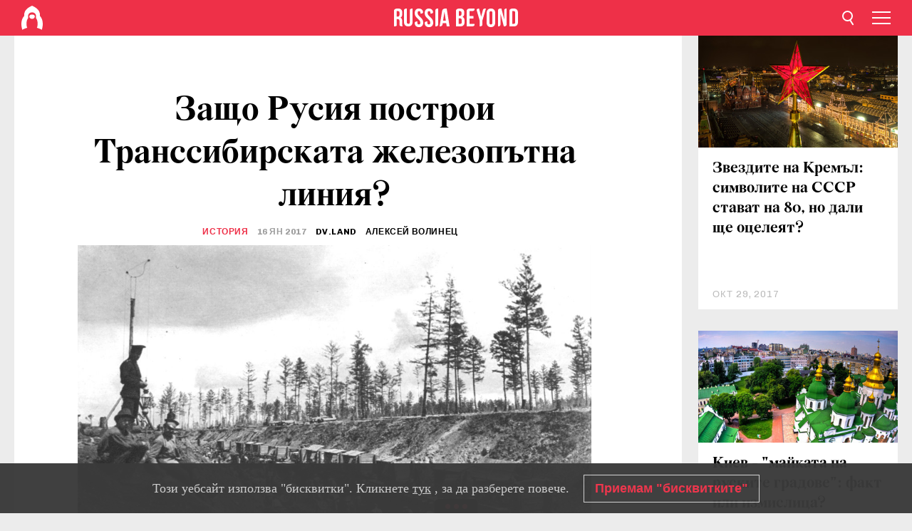

--- FILE ---
content_type: text/html; charset=UTF-8
request_url: https://bg.rbth.com/history/2017/01/16/zashcho-rusiya-postroi-transsibirskata-zhelezoptna-liniya_681618
body_size: 11712
content:
<!DOCTYPE html><html lang="bg-BG" prefix="og: http://ogp.me/ns#"><head><meta charset="UTF-8"/><meta name="apple-mobile-web-app-capable" content="no"/><meta name="format-detection" content="telephone=yes"/><meta name="viewport" content="width=device-width, initial-scale=1.0, user-scalable=yes" /><meta name="HandheldFriendly" content="true"/><meta name="MobileOptimzied" content="width"/><meta http-equiv="cleartype" content="on"/><meta name="navigation" content="tabbed" /><title>Защо Русия построи Транссибирската железопътна линия? - Russia Beyond България</title><link rel="icon" href="/favicon.ico" type="image/x-icon" sizes="any"/><link rel="icon" href="/favicon.svg" type="image/svg+xml" /><meta property="og:site_name" content="Russia Beyond България" /><meta property="twitter:site" content="Russia Beyond България" /><meta name="description" content="Историкът Алексей Волинец разказва защо Русия, опасявайки се от китайската експанзия в нейните територии в Далечния Изток, реши преди 125 години да..." /><meta property="og:url" content="https://bg.rbth.com/history/2017/01/16/zashcho-rusiya-postroi-transsibirskata-zhelezoptna-liniya_681618" ><meta property="og:type" content="article"><meta property="og:title" content="Защо Русия построи Транссибирската железопътна линия?"/><meta property="og:description" content="Историкът Алексей Волинец разказва защо Русия, опасявайки се от китайската експанзия в нейните територии в Далечния Изток, реши преди 125 години да..."/><meta property="article:tag" content="сибир"><meta property="article:tag" content="руска история"><meta property="article:tag" content="ЗАЩО РУСИЯ"><meta property="article:section" content="История"/><meta property="article:published_time" content="яну 16, 2017"/><meta property="article:modified_time" content="юли 07, 2017"/><meta property="article:author" content="DV.land" /><meta name="author" content="DV.land" /><meta property="article:author" content="Алексей Волинец" /><meta name="author" content="Алексей Волинец" /><meta name="twitter:title" content="Защо Русия построи Транссибирската железопътна линия?"/><meta name="twitter:description" content="Историкът Алексей Волинец разказва защо Русия, опасявайки се от китайската експанзия в нейните територии в Далечния Изток, реши преди 125 години да..."/><meta property="og:image" content="https://mf.b37mrtl.ru/rbthmedia/images/all/2017/01/12/b_russian_prisoners_at_work_at_the_amur_railway_b.jpg"/><meta property="og:image:type" content="image/jpeg" /><meta property="og:image:width" content="850"><meta property="og:image:height" content="478"><meta name="twitter:card" content="summary_large_image"/><meta name="twitter:image" content="https://mf.b37mrtl.ru/rbthmedia/images/all/2017/01/12/b_russian_prisoners_at_work_at_the_amur_railway_b.jpg" /><meta property="og:locale" content="bg_BG"><meta property="fb:app_id" content="918313004863709"/><meta property="fb:pages" content="1564483647141783" /><meta name="twitter:site" content="Russia Beyond‏ @russiabeyond_bg"/><meta name="twitter:domain" content="bg.rbth.com"/><meta name="google-site-verification" content="nypZy-AcrX7yig8kFK2R2_oVGMywzZCWyw8HVkk_GAY" /><link rel="stylesheet" href="https://cdni.rbth.com/rbth/view/css/news_view.css?v=315661400041232335348989"/><link rel="stylesheet" href="https://cdni.rbth.com/rbth/view/css/sharing.css?v=4240"/><link rel="stylesheet" href="https://cdni.rbth.com/rbth/view/css/explainer.css?v=12"/><!-- START GLOBAL LANG --><script>
            window.rbthConf = window.rbthConf || {};
            window.rbthConf.lang = window.rbthConf.lang || null;
            window.rbthConf.lang = 'bg';
            window.rbthConf.url = window.rbthConf.url || null;
            window.rbthConf.url = 'https://' +  window.rbthConf.lang + '.rbth.com';
        </script><!-- END GLOBAL LANG --><script type='text/javascript'>var _sf_startpt=(new Date()).getTime();</script><link rel="stylesheet" href="https://cdni.rbth.com/rbth/view/css/cookies.css"><script>window.yaContextCb = window.yaContextCb || []</script><script src="https://yandex.ru/ads/system/context.js" async></script><style media="screen">
        .adfox-banner-slot > div[id^="adfox_"]:not(:empty) > div {
            margin: 15px auto;
        }

        .adfox-banner-slot > div[id^="adfox_"]:empty {
            display: none;
        }
    </style><!-- Yandex.Metrika counter --><script type="text/javascript" >
   (function(m,e,t,r,i,k,a){m[i]=m[i]||function(){(m[i].a=m[i].a||[]).push(arguments)};
   m[i].l=1*new Date();k=e.createElement(t),a=e.getElementsByTagName(t)[0],k.async=1,k.src=r,a.parentNode.insertBefore(k,a)})
   (window, document, "script", "https://mc.yandex.ru/metrika/tag.js", "ym");

   ym(88818416, "init", {
        clickmap:true,
        trackLinks:true,
        accurateTrackBounce:true,
        webvisor:true
   });
</script><noscript><div><img src="https://mc.yandex.ru/watch/88818416" style="position:absolute; left:-9999px;" alt="" /></div></noscript><!-- /Yandex.Metrika counter --><!-- Yandex.Metrika counter --><script type="text/javascript" >
   (function(m,e,t,r,i,k,a){m[i]=m[i]||function(){(m[i].a=m[i].a||[]).push(arguments)};
   m[i].l=1*new Date();k=e.createElement(t),a=e.getElementsByTagName(t)[0],k.async=1,k.src=r,a.parentNode.insertBefore(k,a)})
   (window, document, "script", "https://mc.yandex.ru/metrika/tag.js", "ym");

   ym(88818503, "init", {
        clickmap:true,
        trackLinks:true,
        accurateTrackBounce:true,
        webvisor:true
   });
</script><noscript><div><img src="https://mc.yandex.ru/watch/88818503" style="position:absolute; left:-9999px;" alt="" /></div></noscript><!-- /Yandex.Metrika counter --></head><body><script type="application/ld+json">
        {
            "@context": "http://schema.org",
            "@type": "Organization",
            "url": "https://bg.rbth.com",
            "logo": "https://bg.rbth.com/rbth/img/logo/png/60x60_red.png",
            "name": "Russia Beyond",
            "legalName": "Autonomous Non-profit Organization \"TV-Novosti\"",
            "sameAs": [
                "http://www.facebook.com/russiabeyond",
                "https://twitter.com/russiabeyond",
                "https://www.youtube.com/user/RBTHvideo",
                "https://www.instagram.com/russiabeyond/",
                "https://zen.yandex.ru/russiabeyond"
            ],
            "potentialAction": {
                "@type": "SearchAction",
                "target": "https://bg.rbth.com/search?q={search_term_string}",
                "query-input": "required name=search_term_string"
            }
        }
    </script><script type="application/ld+json">
        {
            "@context": "http://schema.org",
            "@type": "BreadcrumbList",
            "itemListElement": [
                                                        {
                        "@type": "ListItem",
                        "position": 1,
                        "name": "Main",
                        "item": "https://bg.rbth.com"
                    }
                                                        ,                    {
                        "@type": "ListItem",
                        "position": 2,
                        "name": "История",
                        "item": "https://bg.rbth.com/history"
                    }
                                                        ,                    {
                        "@type": "ListItem",
                        "position": 3,
                        "name": "Защо Русия построи Транссибирската железопътна линия?",
                        "item": "https://bg.rbth.com/history/2017/01/16/zashcho-rusiya-postroi-transsibirskata-zhelezoptna-liniya_681618"
                    }
                                                ]
        }
    </script><script type="application/ld+json">
    {
        "@context": "http://schema.org",
        "@type": "Article",
        "mainEntityOfPage": {
            "@type": "WebPage",
            "@id": "https://bg.rbth.com/history/2017/01/16/zashcho-rusiya-postroi-transsibirskata-zhelezoptna-liniya_681618"
        },
        "headline": "Защо Русия построи Транссибирската железопътна линия?",
        "image": [{
            "@type": "ImageObject",
            "url": "https://mf.b37mrtl.ru/rbthmedia/images/all/2017/01/12/b_russian_prisoners_at_work_at_the_amur_railway_b.jpg",
            "height": 576,
            "width": 1024
        }],
                        "author":
                    [
                                    {
                        "@type": "Person",
                        "name": "DV.land"
                    },                                    {
                        "@type": "Person",
                        "name": "Алексей Волинец"
                    }                            ],
                "datePublished": "2026-01-20T06:30:59+03:00",
        "dateModified": "2026-01-20T06:30:59+03:00",
        "publisher": {
            "@type": "Organization",
            "name": "Russia Beyond",
            "logo": {
                "@type": "ImageObject",
                "url": "https://bg.rbth.com/rbth/img/logo/png/60x60_red.png"
            }
        },
        "description": "Историкът Алексей Волинец разказва защо Русия, опасявайки се от китайската експанзия в нейните територии в Далечния Изток, реши преди 125 години да построи Транссибирската железопътна линия."
    }
    </script><div class="layout"><div class="layout__wrapper"><header class="layout__header"><div class="header" id="app-header"><div class="header__wrapper"><div class="header__logo"><div class="logo"><div class="logo__cover logo__cover_header"><a href="/"></a></div><div class="logo__content logo__content_header"><a href="/"></a></div></div></div><div class="header__langs"><div class="buttons"><div class="buttons__langs-menu buttons__langs-menu_header">
                Български
            </div></div><div class="nav"><div class="nav__wrapper nav__wrapper_langs_header"><ul class="nav__row nav__row_langs_header"><li class="nav__item nav__item_langs_header"><a href="https://id.rbth.com">Bahasa Indonesia</a></li><li class="nav__item nav__item_langs_header"><a href="https://de.rbth.com">Deutsch</a></li><li class="nav__item nav__item_langs_header"><a href="https://www.rbth.com">English</a></li><li class="nav__item nav__item_langs_header"><a href="https://es.rbth.com">Español</a></li><li class="nav__item nav__item_langs_header"><a href="https://fr.rbth.com">Français</a></li><li class="nav__item nav__item_langs_header"><a href="https://hr.rbth.com">Hrvatski</a></li><li class="nav__item nav__item_langs_header"><a href="https://it.rbth.com">Italiano</a></li><li class="nav__item nav__item_langs_header"><a href="https://br.rbth.com">Português</a></li><li class="nav__item nav__item_langs_header"><a href="https://si.rbth.com">Slovenščina</a></li><li class="nav__item nav__item_langs_header"><a href="https://kr.rbth.com">Korean</a></li><li class="nav__item nav__item_langs_header"><a href="https://jp.rbth.com">日本語</a></li><li class="nav__item nav__item_langs_header"><a href="https://bg.rbth.com">Български</a></li><li class="nav__item nav__item_langs_header"><a href="https://mk.rbth.com">Македонски</a></li><li class="nav__item nav__item_langs_header"><a href="https://rs.rbth.com">Српски</a></li><li class="nav__item nav__item_langs_header"><a href="https://ru.rbth.com">По-русски</a></li></ul></div></div></div><div class="header__nav">    <div class="nav">
        <ul class="nav__row nav__row_header">
                    <li class="nav__item nav__item_header">
                <a href="/culture">
                    Култура
                </a>
            </li>
                    <li class="nav__item nav__item_header">
                <a href="/economics">
                    Икономика
                </a>
            </li>
                    <li class="nav__item nav__item_header">
                <a href="/образование">
                    Образование
                </a>
            </li>
                    <li class="nav__item nav__item_header">
                <a href="/живот">
                    Живот
                </a>
            </li>
                    <li class="nav__item nav__item_header">
                <a href="/history">
                    История
                </a>
            </li>
                    <li class="nav__item nav__item_header">
                <a href="/science">
                    Технологии
                </a>
            </li>
                    <li class="nav__item nav__item_header">
                <a href="/кухня">
                    Кухня
                </a>
            </li>
                    <li class="nav__item nav__item_header">
                <a href="/travel">
                    Пътешествия
                </a>
            </li>
                    <li class="nav__item nav__item_header">
                <a href="/видео">
                    Видео
                </a>
            </li>
                </ul>
    </div>
</div></div></div></header><div class="layout__content"><div class="control-width control-width_padding"><div class="rows"><div class="adfox-banner-slot"><div id="adfox_166005584166917666"></div><div id="adfox_16600558884169906"></div></div><div class="rows__wrapper rows__wrapper_short-story"><div class="rows__column rows__column_short-story rows__column_short-story_left"><div class="article"><div class="article__wrapper article__wrapper_short"><div class="article__head  article__head_short"><div class="article__head-content article__head-content_short"><h1>Защо Русия построи Транссибирската железопътна линия?</h1><div class="article__category article__category_short"><a href="/history">
            История
        </a></div><div class="article__date article__date_short"><time class="date ">
            


             16 ян 2017

        </time></div><div class="article__author article__author_short">
                            DV.land
                    </div><div class="article__author article__author_short">
                            Алексей Волинец
                    </div><div class="article__tags article__tags_short"><div class="tags"><div class="tags__wrapper tags__wrapper_short"></div></div></div></div><div class="article__cover article__cover_short"><img class="article__cover-image" alt="" src="https://mf.b37mrtl.ru/rbthmedia/images/all/2017/01/12/b_russian_prisoners_at_work_at_the_amur_railway_b.jpg"></div></div><div class="article__copyright article__copyright_short"><p></p>
Руската национална библиотека
    </div><div class="social-wrapper"><div class="social-container social-container_top"
                data-buttons="twitter, reddit, whatsapp, telegram, pinterest"
                data-counters></div><div class="button-rotator" id="button-rotator" onload="return {
    text: JSON.parse('\u0022\\u041f\\u043e\\u0441\\u043b\\u0435\\u0434\\u0432\\u0430\\u0439\\u0442\\u0435\u0020Russia\u0020Beyond\u0020\\u0432\\u044a\\u0432\u0022'),
    links: JSON.parse('\u007B\u0022instagram\u0022\u003A\u0022\u0022,\u0022facebook\u0022\u003A\u0022https\u003A\\\/\\\/www.facebook.com\\\/ruskidnevnik\\\/\u0022,\u0022telegram\u0022\u003A\u0022https\u003A\\\/\\\/t.me\\\/rbthbg\u0022,\u0022twitter\u0022\u003A\u0022\u0022,\u0022youtube\u0022\u003A\u0022\u0022,\u0022odysee\u0022\u003A\u0022\u0022,\u0022line\u0022\u003A\u0022\u0022,\u0022zen\u0022\u003A\u0022\u0022,\u0022vk\u0022\u003A\u0022\u0022,\u0022rumble\u0022\u003A\u0022\u0022,\u0022pinterest\u0022\u003A\u0022\u0022,\u0022taringa\u0022\u003A\u0022\u0022,\u0022ok\u0022\u003A\u0022footer.social.ok.link\u0022\u007D'),
    lang: JSON.parse('\u0022bg\u002DBG\u0022'),
};"></div></div><div class="article__summary article__summary_short"><div class="article__summary-wrapper article__summary-wrapper_short">
            Историкът Алексей Волинец разказва защо Русия, опасявайки се от китайската експанзия в нейните територии в Далечния Изток, реши преди 125 години да построи Транссибирската железопътна линия.
        </div></div><div class="article__text article__text_short"><p><em>Направихме списък с най-популярните търсения онлайн, свързани с Русия. В поредица материали, озаглавени <a href="https://bg.rbth.com/tag/%D0%97%D0%90%D0%A9%D0%9E%20%D0%A0%D0%A3%D0%A1%D0%98%D0%AF">&quot;Защо Русия&quot;</a>, ние ще отговаряме на всеки един въпрос.</em></p><p>Към 1890 г. европейската част на Русия има железопътна мрежа, чиято дължина е близо 30 000 км, и е резултат на ефективната система на държавно-частното партньорство.</p><p>В същото време на изток от планината Урал, която разделя Европа от Азия, няма нито един километър железопътна линия, въпреки че император Александър III е бил ангажиран с проект за железница. През 1886 година той заявява, че &quot;правителството все още не е направило нищо, за да отговори на потребностите на този богат, но пограничен район&quot;.</p><p>Самата идеята за проект за железопътна линия от Москва до Тихия океан изглеждала нереална. Строителството на 650-километровата железопътна линия Санкт Петербург &ndash; Москва (открита през 1851 година) струвало 67 милиона рубли (при приходи за годината на правителството от 200 милиона рубли), а за свързването на Москва с Владивосток щели да бъдат необходими най-малко 330 милиона рубли (близо $7 милиарда днес).</p><p>Междувременно, след края на Кримската война (1853-56), източила ресурсите на Русия, хазната се оказала празна. Друг фактор, който плашел правителството, бил фактът, че Транссибирската жп линия трябвало да се прокара през почти безлюдния Сибир, прекосявайки стотици големи и малки реки. И така бюрократите отговорили на Александър III, че строежът е невъзможен.</p><p><div class="mastertag_pic mastertag_pic_wide"><a href="http://bg.rbth.com/travel/2016/11/13/zhelezniyat-poyas-na-rusiya_646773"><img src="https://cdni.rbth.com/rbthmedia/images/600x400/1x1/675x360/images/travel/Across_Siberia_on_budget/lori-0011616430-a4.jpg" alt=""></a><div class="mastertag_pic_title"><a href="http://bg.rbth.com/travel/2016/11/13/zhelezniyat-poyas-na-rusiya_646773"  target="_blank" >Железният пояс на Русия</a></div></div></p><p>Никой не знаел, че само след няколко години ще настъпи развитие, което ще надделее над страховете от прекомерно високите разходи. През юли 1890 г. в Санкт Петербург гръмнала новината, че Китай започва да строи железница в периферията на руския Далечен Изток.</p><p><strong>Една </strong><strong>далечна </strong><strong>земя</strong></p><p>Едва в средата на XIX век Русия била в състояние да сключи редица споразумения с династията Цин, които отреждат на руската империя територията, обединяваща днес района на Амур, Приморския край, Сахалин, Еврейския автономен окръг и голяма част от Хабаровския край.</p><p>По това време железницата свършвала до Урал. Оттам нататък само с конен впряг можело да се пътува през Сибир. До Владивосток можело да се стигне с кораби от Байкал, плавайки по реките Шилка и Амур. През зимата, когато Амур замръзвал, или пък през лятото, когато&nbsp; заради плитчините, по него не можело да се плава, редовните връзки се нарушавали. Пътуването по този маршрут отнемало най-малко 11 месеца.</p><p>Алтернативата бил пътят по море покрай Индия, Китай, Корея и Япония. За преодоляването на този маршрут били необходими до 6 месеца, но всеки потенциален конфликт на Русия с Великобритания, Китай или Япония щял да откъсне Далечния Изток от европейска Русия. В действителност руският Далечен Изток по това време много приличал на &quot;остров&quot;, откъснат от Русия.</p><p><strong>Китайската </strong><strong>заплаха</strong></p><p>Изолацията на руските азиатски територии била причината за страховете на Санкт Петербург, когато през лятото на 1890 г. се разнесла новината за плановете на Китай да строи железопътна линия по периферията на руския Далечен Изток.</p><p>С помощта на английски инженери Китай започва да строи железопътна линия от Пекин до северната част на страната, до Манджурия и по-нататък до град Хунчун, разположен в точката на пресичане на границата между три страни: Китай, Русия и Корея, само на 100 км от Владивосток.</p><p><div class="mastertag_pic mastertag_pic_wide"><a href="http://bg.rbth.com/2015/07/20/stroitelstvoto-na-transsibirskata-zhelezoptna-liniya-prez-obektiva-na-edin-amerikanski-fotograf_259133"><img src="https://cdni.rbth.com/rbthmedia/images/600x400/all/2014/0103/34657/1.jpg" alt=""></a><div class="mastertag_pic_title"><a href="http://bg.rbth.com/2015/07/20/stroitelstvoto-na-transsibirskata-zhelezoptna-liniya-prez-obektiva-na-edin-amerikanski-fotograf_259133"  target="_blank" >ФОТОГАЛЕРИЯ: Строителството на Транссибирската железопътна линия през обектива на един американски фотограф</a></div></div></p><p>По това време населението на Китай е 400 милиона души, а в руските райони в периферията на страната живеят по-малко от 2 милиона души. През август 1890 г. външният министър на руската империя, Николай Гирс, заявява, че строителството на Транссибирската железопътна линия е &quot;от огромно значение&quot;.</p><p>Геополитиката взема връх над финансовите съображения и Александър III възлага на престолонаследника Николай лично да контролира строителството на железницата във Владивосток.</p><p>Изграждането на Великия сибирски път, както била наречена Транссибирската железница, започва на 31 май 1891 година.</p><p><strong>Строежът </strong><strong>започва</strong></p><p>Железопътната линия и процесът на изграждането ѝ изиграват съдбовна роля за социално-икономическото развитие на руския Далечен Изток. Само 5 години след началото на строителството на линията, количеството на товарите, превозвани от пристанището на Владивосток, се увеличава над 30 пъти.</p><p>Значителен обем от внасяните стоки са предназначени за изграждането на самата жп линия. С въвеждането в експлоатация на железопътна линия от Тихия океан до Урал, Владивосток става морската врата за трансконтинентална железопътна линия.</p><p><div class="mastertag_pic mastertag_pic_wide"><a href="http://bg.rbth.com/2015/06/17/kitay-otkri-nay-dlgiya-tovaren-zhelezopten-marshrut-prez-rusiya-do-hamburg_97277"><img src="https://cdni.rbth.com/rbthmedia/images/600x400/all/2015/06/h_52004970.jpg" alt=""></a><div class="mastertag_pic_title"><a href="http://bg.rbth.com/2015/06/17/kitay-otkri-nay-dlgiya-tovaren-zhelezopten-marshrut-prez-rusiya-do-hamburg_97277"  target="_blank" >Китай откри най-дългия товарен железопътен маршрут през Русия до Хамбург</a></div></div></p><p>Любопитен факт за отбелязване: предложената китайската железопътна линия от Пекин към северната част на страната, която по онова време толкова изплашила Русия, е построена няколко десетилетия след Транссибирската могистрала.</p><p><em>Това </em><em>е </em><em>съкратена </em><em>и </em><em>редактирана </em><em>версия </em><em>на </em><em>статията, </em><em>публикувана </em><em>за </em><em>първи </em><em>път </em><em>на </em><em>руски </em><em>език </em><em>от Dv.land <a href="http://dv.land/history/proekt-pervostepennoy-vazhnosti">http://dv.land/history/proekt-pervostepennoy-vazhnosti</a></em></p><p class="article__text-copyright">
                Внимание! Всяко пълно или частично копиране на материали на Russia Beyond без писмено разрешение и директен линк към оригиналната публикация на Russia Beyond, включително от други електронни ресурси, ще се смята за грубо нарушение на Закона за защита на интелектуалната собственост на Руската федерация. Russia Beyond и медийният холдинг RT си запазват правото да реагират на подобни нарушения в различни държави, включително по съдебен ред.
            </p></div><div class="article__tags-trends article__tags-trends_short"><a href="/tag/сибир">
                    сибир
                </a><a href="/tag/руска история">
                    руска история
                </a><a href="/tag/ЗАЩО РУСИЯ">
                    ЗАЩО РУСИЯ
                </a></div><div class="social-container"
                data-buttons="twitter, reddit, whatsapp, telegram, pinterest"
                data-counters></div><script src="https://cdni.rbth.com/rbth/view/sharing.min.js?v=3"></script><div class="article__text article__text_short"><script src="https://code.jquery.com/jquery-3.3.1.min.js"></script><div class="subscribe"><div class="subscribe__header"><p class="header-title">Абонирайте се</p><p class="header-subtitle">за нашия електронен бюлетин!</p></div><div class="subscribe__content"><p id="sub-email-label" class="content-text">Получавайте най-добрите статии от седмицата направо в пощата си</p><form class="subscribe__form js-subscribe-form"><div class="subscribe__input-fields"><input class="subscribe__form-input js-subscribe-email" type="email" value="" placeholder="Въведете имейла си" required="" aria-labelledby="sub-email-label"/><input class="subscribe__form-submit" type="submit" value="Подаване"></div></form></div></div><script>
    (function () {
        var $subscribe = $('.subscribe');
        var $form = $('.js-subscribe-form');
        var $completeButton = $('.subscribe__form-complete');

        function validateEmail(email) {
            var re = /^(([^<>()[\]\\.,;:\s@\"]+(\.[^<>()[\]\\.,;:\s@\"]+)*)|(\".+\"))@((\[[0-9]{1,3}\.[0-9]{1,3}\.[0-9]{1,3}\.[0-9]{1,3}\])|(([a-zA-Z\-0-9]+\.)+[a-zA-Z]{2,}))$/;
            return re.test(email);
        }

        if (!$form.length) {
            return;
        }

        var initFormSubmit = function () {
            $form.on('submit', function (event) {
                event.preventDefault();
                $form = $(this);
                var $email = $form.find('.js-subscribe-email');
                var isWeekly = true, isDaily = false;
                var lng = 'bg-BG';

                if (['pt-BR', 'es-ES', 'fr-FR', 'sr-RS', 'sl-SI'].includes(lng)) {
                    isWeekly = $form.find('#mailingWeekly').is(':checked');
                    isDaily = $form.find('#mailingDaily').is(':checked');
                }

                if(!validateEmail($email)) {
                    if (isWeekly) {
                        $.ajax({
                            type: "GET",
                            dataType: "json",
                            url: 'https://subscribe.rbth.com/subscribe/533a07e2-d453-4502-b3f9-17c5c8877eda/' + $email.val() + '?_t=' + (new Date()).getTime(),
                            success: function () {
                                $subscribe.addClass('subscribe_complete');
                                $subscribe.html('<div class="subscribe__header"><p class="header-title">Почти сте готови...</p></div><div class="subscribe__content"><p class="content-text">Проверете електронната си поща, за да потвърдите абонамента</p><form class="subscribe__form js-subscribe-finished"><input class="subscribe__form-complete" type="submit" value="OK" /></form></div>')
                            },
                            error: function() {
                                $email.val('');
                                alert('An unknown error occurred. Try later.');
                            }
                        });
                    }
                    if (isDaily) {
                        $.ajax({
                            type: "GET",
                            dataType: "json",
                            url: 'https://subscribe.rbth.com/subscribe//' + $email.val() + '?_t=' + (new Date()).getTime(),
                            success: function () {
                                $subscribe.addClass('subscribe_complete');
                                $subscribe.html('<div class="subscribe__header"><p class="header-title">Почти сте готови...</p></div><div class="subscribe__content"><p class="content-text"></p><form class="subscribe__form js-subscribe-finished"><input class="subscribe__form-complete" type="submit" value="OK" /></form></div>')
                            },
                            error: function() {
                                $email.val('');
                                alert('An unknown error occurred. Try later.');
                            }
                        });
                    }
                }
            });

        };
        initFormSubmit();

        $completeButton.on('click', function (evt) {
            evt.preventDefault();
            evt.window.location.reload();
        });
    }());
</script></div><div class="follows-channel" id="banner-rotator" onload="return {
            text: JSON.parse('\u007B\u0022instagram\u0022\u003A\u0022\u0022,\u0022facebook\u0022\u003A\u0022\u0022,\u0022telegram\u0022\u003A\u0022\\u0410\\u0431\\u043e\\u043d\\u0438\\u0440\\u0430\\u0439\\u0442\\u0435\u0020\\u0441\\u0435\u0020\\u0437\\u0430\u0020\\u043d\\u0430\\u0448\\u0438\\u044f\u0020\\u043a\\u0430\\u043d\\u0430\\u043b\u0020\\u0432\u0022,\u0022twitter\u0022\u003A\u0022\u0022,\u0022odysee\u0022\u003A\u0022\u0022,\u0022line\u0022\u003A\u0022\u0022,\u0022zen\u0022\u003A\u0022\u0022,\u0022vk\u0022\u003A\u0022\u0022,\u0022rumble\u0022\u003A\u0022\u0022,\u0022pinterest\u0022\u003A\u0022\u0022,\u0022taringa\u0022\u003A\u0022\u0022\u007D'),
            links: JSON.parse('\u007B\u0022instagram\u0022\u003A\u0022\u0022,\u0022facebook\u0022\u003A\u0022https\u003A\\\/\\\/www.facebook.com\\\/ruskidnevnik\\\/\u0022,\u0022telegram\u0022\u003A\u0022https\u003A\\\/\\\/t.me\\\/rbthbg\u0022,\u0022twitter\u0022\u003A\u0022\u0022,\u0022odysee\u0022\u003A\u0022\u0022,\u0022line\u0022\u003A\u0022\u0022,\u0022zen\u0022\u003A\u0022\u0022,\u0022vk\u0022\u003A\u0022\u0022,\u0022rumble\u0022\u003A\u0022\u0022,\u0022pinterest\u0022\u003A\u0022\u0022,\u0022taringa\u0022\u003A\u0022\u0022\u007D'),
            linkText: JSON.parse('\u007B\u0022instagram\u0022\u003A\u0022\u0022,\u0022facebook\u0022\u003A\u0022\u0022,\u0022telegram\u0022\u003A\u0022Telegram\u0022,\u0022twitter\u0022\u003A\u0022\u0022,\u0022odysee\u0022\u003A\u0022\u0022,\u0022line\u0022\u003A\u0022\u0022,\u0022zen\u0022\u003A\u0022\u0022,\u0022vk\u0022\u003A\u0022\u0022,\u0022rumble\u0022\u003A\u0022\u0022,\u0022pinterest\u0022\u003A\u0022\u0022,\u0022taringa\u0022\u003A\u0022\u0022\u007D'),
            lang: JSON.parse('\u0022bg\u002DBG\u0022')
        };"></div><div class="adfox-banner-slot"><div id="adfox_166005600543321220"></div></div><div class="article__next-article"><div id="app-infinity-scroll-article"></div><div class="next-article-loading"></div><script>
      var currentArticleId = '102600000000001000028503';
  </script></div></div></div><script src="https://cdni.rbth.com/rbth/view/explainer.min.js"></script></div><div class="rows__column rows__column_short-story rows__column_short-story_right"><div class="adfox-banner-slot"><div id="adfox_166005598078458837"></div></div><div id="app-important-news"></div></div></div></div></div></div><script src="https://code.jquery.com/jquery-3.3.1.min.js"></script><script>
    window.subscribe = window.subscribe || {};
    window.subscribe = {
        'tr': {
            'lang': 'bg-BG',
            'title': 'Абонирайте се',
            'subtitle': "за нашия безплатен бюлетин!",
            'text': "",
            'placeholder': 'Въведете имейла си',
            'button': 'Потвърдете',
            'completeTitle': '',
            'completeSubtitle': 'Готово! Проверете имейла си, за да потвърдите абонамента',
            'completeButton': '',
            'mobileTitle': 'Бюлетин',
            'urlw': '533a07e2-d453-4502-b3f9-17c5c8877eda',
        }
    };
</script><script>
                        var footerCopyright = 'Russia Beyond е медиен проект на Независимата некомерсиална организация &quot;ТВ-Новости&quot;, 2024. © Всички права запазени.',
                            footerSocials = [
                                {icon: 'twitter', href: 'footer.social.twitter.link'},
                                {icon: 'youtube', href: 'footer.social.youtube.link'},
                                {icon: 'pinterest', href: 'footer.social.pinterest.link'},
                                {icon: 'linked-in', href: 'footer.social.linked-in.link'},
                                {icon: 'rss', href: 'https://bg.rbth.com/rss'},
                                {icon: 'yandex-zen', href: 'footer.social.yandex-zen.link'},
                                {icon: 'vk', href: 'footer.social.vk.link'},
                                {icon: 'telegram', href: 'https://t.me/rbthbg'},
                                {icon: 'line', href: 'footer.social.line.link'},
                                {icon: 'rumble', href: 'footer.social.rumble.link'},
                                {icon: 'odysee', href: 'footer.social.odysee.link'},
                                {icon: 'taringa', href: 'footer.social.taringa.link'},
                                {icon: 'ok', href: 'footer.social.ok.link'},
                            ]
                    </script><style>
                        .social__link_facebook,
                        .social__link_instagram {
                            display: none !important;
                        }
                    </style><div class="layout__footer"><link rel="stylesheet" href="https://cdni.rbth.com/rbth/view/css/news_view.css?v=315661400041232335348989"/><link rel="stylesheet" href="https://cdni.rbth.com/rbth/view/css/sharing.css?v=4240"/><link rel="stylesheet" href="https://cdni.rbth.com/rbth/view/css/explainer.css?v=12"/><div id="app-footer"></div></div></div></div><script>
        function adsDesktopBillboard() {
            window.yaContextCb.push(()=>{
                Ya.adfoxCode.create({
                    ownerId: 258144,
                    containerId: 'adfox_166005584166917666',
                    params: {
                        pp: 'g',
                        ps: 'fyda',
                        p2: 'y',
                        puid1: '',
                        puid2: '',
                        puid3: '',
                        puid4: '',
                        puid5: '',
                        puid63: ''
                    }
                })
            });
        };

        function adsMobileBillboard() {
            window.yaContextCb.push(()=>{
                Ya.adfoxCode.create({
                    ownerId: 258144,
                    containerId: 'adfox_16600558884169906',
                    params: {
                        pp: 'h',
                        ps: 'fyda',
                        p2: 'y',
                        puid1: '',
                        puid2: '',
                        puid3: '',
                        puid4: '',
                        puid5: '',
                        puid63: ''
                    }
                })
            });
        };

        function adsSidebanner() {
            window.yaContextCb.push(()=>{
                Ya.adfoxCode.create({
                    ownerId: 258144,
                    containerId: 'adfox_166005598078458837',
                    params: {
                        pp: 'g',
                        ps: 'fyda',
                        p2: 'fsyt',
                        puid1: '',
                        puid2: '',
                        puid3: '',
                        puid4: '',
                        puid5: '',
                        puid63: ''
                    }
                })
            });
        };

        function adsMobileBanner() {
            window.yaContextCb.push(()=>{
                Ya.adfoxCode.create({
                    ownerId: 258144,
                    containerId: 'adfox_166005600543321220',
                    params: {
                        pp: 'h',
                        ps: 'fyda',
                        p2: 'fsyt',
                        puid1: '',
                        puid2: '',
                        puid3: '',
                        puid4: '',
                        puid5: '',
                        puid63: ''
                    }
                })
            });
        };

        var adsModeIsMobile = false;

        function changeMode(is_mobile) {
            if (adsModeIsMobile && !is_mobile) {
                adsDesktopBillboard();
                adsSidebanner();
            }
            else if (!adsModeIsMobile && is_mobile) {
                adsMobileBillboard();
                adsMobileBanner();
            }
        }

        (function() {
            var throttle = function(type, name, obj) {
                obj = obj || window;
                var running = false;
                var func = function() {
                    if (running) { return; }
                    running = true;
                    requestAnimationFrame(function() {
                        obj.dispatchEvent(new CustomEvent(name));
                        running = false;
                    });
                };
                obj.addEventListener(type, func);
            };

            throttle("resize", "optimizedResize");
        })();

        window.addEventListener("load", function(e) {
            adsModeIsMobile = window.innerWidth <= 768;
            if (adsModeIsMobile) {
                adsMobileBillboard();
                adsMobileBanner();
            }
            else {
                adsDesktopBillboard();
                adsSidebanner();
            }
        });

        window.addEventListener("optimizedResize", function(e) {
            var isMobile = e.target.outerWidth <= 768;
            changeMode(isMobile);
        });
    </script><script>
    window.addEventListener('message', function(event) {
        if (!event.data) {
            return;
        }

        if (event.data.type && event.data.type === "QUIZ_UPDATE_HEIGHT" && !!document.getElementById('quiz_' + event.data.payload.quizID)) {
            document.getElementById('quiz_' + event.data.payload.quizID).style.height = event.data.payload.height + "px";
        }

        if (event.data.type && event.data.type === "QUIZ_NEXT_QUESTION" && !!document.getElementById('quiz_' + event.data.payload.quizID)) {
            window.scrollTo(0, document.getElementById('quiz_' + event.data.payload.quizID).getBoundingClientRect().top + window.pageYOffset - 25)
        }
    }, false);
</script><div id="app-watches-post"></div><script>
            var watches = {
                nbc : {
                    url: '/nbc/',
                    publicId: '28503'
                }
            };
        </script><script>
            var categoryID = '102600000000003100325437';
        </script><script defer="defer" src="https://cdni.rbth.com/rbth/view/news_view.min.js?v=31562340004111236531721"></script><script>
            var langs = JSON.parse('[{"label":"Bahasa Indonesia","url":"https:\/\/id.rbth.com","active":false,"code":"id","withadventures":false},{"label":"Deutsch","url":"https:\/\/de.rbth.com","active":false,"code":"de","withadventures":false},{"label":"English","url":"https:\/\/www.rbth.com","active":false,"code":"www","withadventures":true},{"label":"Espa\u00f1ol","url":"https:\/\/es.rbth.com","active":false,"code":"es","withadventures":true},{"label":"Fran\u00e7ais","url":"https:\/\/fr.rbth.com","active":false,"code":"fr","withadventures":true},{"label":"Hrvatski","url":"https:\/\/hr.rbth.com","active":false,"code":"hr","withadventures":false},{"label":"Italiano","url":"https:\/\/it.rbth.com","active":false,"code":"it","withadventures":false},{"label":"Portugu\u00eas","url":"https:\/\/br.rbth.com","active":false,"code":"br","withadventures":true},{"label":"Sloven\u0161\u010dina","url":"https:\/\/si.rbth.com","active":false,"code":"si","withadventures":false},{"label":"\u65e5\u672c\u8a9e","url":"https:\/\/jp.rbth.com","active":false,"code":"jp","withadventures":false},{"label":"\u0411\u044a\u043b\u0433\u0430\u0440\u0441\u043a\u0438","url":"https:\/\/bg.rbth.com","active":true,"code":"bg","withadventures":true},{"label":"\u041c\u0430\u043a\u0435\u0434\u043e\u043d\u0441\u043a\u0438","url":"https:\/\/mk.rbth.com","active":false,"code":"mk","withadventures":false},{"label":"\u0421\u0440\u043f\u0441\u043a\u0438","url":"https:\/\/rs.rbth.com","active":false,"code":"rs","withadventures":true},{"label":"\u041f\u043e-\u0440\u0443\u0441\u0441\u043a\u0438","url":"https:\/\/ru.rbth.com","active":false,"code":"ru","withadventures":true}]')
            langs = langs.map((lang) => {
                lang.url = window.location.origin.replace(
                    /(https?:\/\/)([a-z0-9]+(?=[.]|[-]))(.*)/g,
                    '$1' + lang.code + (window.location.host === 'rbth.ru' ? '.rbth.com' : '$3')
                );

                return lang;
            });
        </script><div class="cookies__banner js-cookies-banner"><div class="cookies__banner-wrapper"><p class="cookies__banner-text">Този уебсайт използва "бисквитки". Кликнете <a href="/privacy" target="_blank">тук</a> , за да разберете повече.</p><a class="cookies__banner-button js-cookies-button">Приемам "бисквитките"</a></div></div><script src='https://cdni.rbth.com/rbth/view/cookies.min.js?v=2'></script><script type="text/javascript">
          /* CONFIGURATION START */
          var _ain = {
            id: "1365",
            postid: "https://bg.rbth.com/history/2017/01/16/zashcho-rusiya-postroi-transsibirskata-zhelezoptna-liniya_681618",
            maincontent: "counters.content-insights.maincontent",
            title: "Защо Русия построи Транссибирската железопътна линия?",
            pubdate: "2017-01-16T11:00:00+03:00",
                     authors: "DV.land,Алексей Волинец",
                             sections: "История",
                             tags: "сибир,руска история,ЗАЩО РУСИЯ",
                  };
          /* CONFIGURATION END */
          (function (d, s) {
            var sf = d.createElement(s);
            sf.type = 'text/javascript';
            sf.async = true;
            sf.src = (('https:' == d.location.protocol)
              ? 'https://d7d3cf2e81d293050033-3dfc0615b0fd7b49143049256703bfce.ssl.cf1.rackcdn.com'
              : 'http://t.contentinsights.com') + '/stf.js';
            var t = d.getElementsByTagName(s)[0];
            t.parentNode.insertBefore(sf, t);
          })(document, 'script');
        </script><script>(function(d, s, id) {
	        var js, fjs = d.getElementsByTagName(s)[0];
	        if (d.getElementById(id)) return;
	        js = d.createElement(s); js.id = id;
	        js.src = "//connect.facebook.net/en_US/sdk.js#xfbml=1&appId=918313004863709&version=v2.5";
	        fjs.parentNode.insertBefore(js, fjs);
	    }(document, 'script', 'facebook-jssdk'));</script><script async src="https://cdni.rbth.com/rbth/js/pushes/notification.js?v=15"></script></body></html>